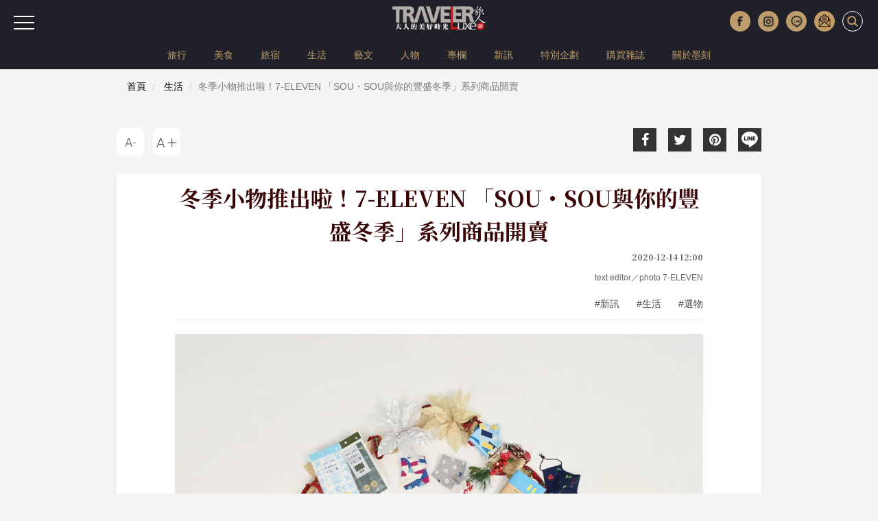

--- FILE ---
content_type: text/html; charset=UTF-8
request_url: https://www.travelerluxe.com/article/desc/200004905
body_size: 11831
content:
<!DOCTYPE html>
<html lang="zh-Hant" class="sticky-footer">
<head>
<meta charset="utf-8">
<meta http-equiv="cleartype" content="on">
<meta name="MobileOptimized" content="320">
<meta name="HandheldFriendly" content="True">
<meta name="apple-mobile-web-app-capable" content="yes">
<meta name="viewport" content="width=device-width, initial-scale=1.0">
<meta name="keywords" content="7-ELEVEN,SOU・SOU,創意生活,台灣,冬季商品">
<meta name="description" content="7-ELEVEN與京都印花設計品牌SOU・SOU合作推出廣受好評的「Good Choices」系列，於歲末持續以風格選物模式跨界開發全新商品，特別企劃「SOU・SOU與你的豐盛冬季」主題為冬日增添質感與品味。">
<meta content='100024774023522' property='fb:admins'>
<meta content='466025464174296' property='fb:app_id'>
<meta property="og:site_name" content="TRAVELER Luxe 大人的美好時光">
<meta property="og:url" content="https://www.travelerluxe.com/article/desc/200004905">
<meta property="og:type" content="website">
<meta property="og:title" content="冬季小物推出啦！7-ELEVEN 「SOU・SOU與你的豐盛冬季」系列商品開賣｜TRAVELER Luxe旅人誌">
<meta property="og:description" content="7-ELEVEN與京都印花設計品牌SOU・SOU合作推出廣受好評的「Good Choices」系列，於歲末持續以風格選物模式跨界開發全新商品，特別企劃「SOU・SOU與你的豐盛冬季」主題為冬日增添質感與品味。">
<meta property="og:image" content="https://www.travelerluxe.com/public/article/2017/atl_20201218152540_183.jpg">
<title>冬季小物推出啦！7-ELEVEN 「SOU・SOU與你的豐盛冬季」系列商品開賣｜TRAVELER Luxe旅人誌</title>
<link rel="canonical" href="https://www.travelerluxe.com/article/desc/200004905">

<link rel="shortcut icon" href="https://www.travelerluxe.com/assets/images/favicon.ico" type="image/vnd.microsoft.icon">
<link rel="apple-touch-icon" sizes="57x57" href="https://www.travelerluxe.com/assets/images/apple-icon-57x57.png">
<link rel="apple-touch-icon" sizes="60x60" href="https://www.travelerluxe.com/assets/images/apple-icon-60x60.png">
<link rel="apple-touch-icon" sizes="72x72" href="https://www.travelerluxe.com/assets/images/apple-icon-72x72.png">
<link rel="apple-touch-icon" sizes="76x76" href="https://www.travelerluxe.com/assets/images/apple-icon-76x76.png">
<link rel="apple-touch-icon" sizes="114x114" href="https://www.travelerluxe.com/assets/images/apple-icon-114x114.png">
<link rel="stylesheet" href="https://www.travelerluxe.com/assets/vendors/bootstrap/css/bootstrap.min.css">
<link rel="stylesheet" href="https://www.travelerluxe.com/assets/vendors/font-awesome/css/font-awesome.min.css">
<!-- <link rel="stylesheet" href="https://www.travelerluxe.com/assets/vendors/slick-1.6.0/slick/slick.css">
<link rel="stylesheet" href="https://www.travelerluxe.com/assets/vendors/slick-1.6.0/slick/slick-theme.css"> -->
<link rel="stylesheet" href="https://www.travelerluxe.com/assets/stylesheets/all.css">
<style>
.breadcrumb {
	font-size: 14px;
}
</style>
<meta property="fb:pages" content="116552921696389">
<link rel="stylesheet" href="https://www.travelerluxe.com/assets/stylesheets/detail.css">
<link rel="stylesheet" href="https://www.travelerluxe.com/assets/stylesheets/override.css">
<style>
.third-party iframe {
    width: calc(100% - 2px);
    display: block;
}

#main-container {
    margin-top: 0;
}

h3 {
    font-size:19px;
}
/* 桌機（預設） */
h2[id] {
    scroll-margin-top: 120px;
}

/* 手機 */
@media (max-width: 768px) {
    h2[id] {
        scroll-margin-top: 80px;
    }
}

/* google ad manage start */
.ad-container {
  display: flex;      /* 開啟彈性佈局 */
  align-items: center; /* 讓兩個 div 垂直居中對齊 */
}

.ad-box {
  flex: 1;            /* (選配) 讓兩個 div 平分剩餘空間 */
}
/* google ad manager end */
</style>
<script type="application/javascript" src="//anymind360.com/js/17570/ats.js"></script>
<!-- Google tag (gtag.js) Start -->
<script async src="https://www.googletagmanager.com/gtag/js?id=G-PPYPQNZWYB"></script>
<script>
  window.dataLayer = window.dataLayer || [];
  function gtag(){dataLayer.push(arguments);}
  gtag('js', new Date());

  gtag('config', 'G-PPYPQNZWYB');
</script>
<!-- Google tag (gtag.js) End -->
<!-- Google Tag Manager -->
<script>(function(w,d,s,l,i){w[l]=w[l]||[];w[l].push({'gtm.start':
new Date().getTime(),event:'gtm.js'});var f=d.getElementsByTagName(s)[0],
j=d.createElement(s),dl=l!='dataLayer'?'&l='+l:'';j.async=true;j.src=
'https://www.googletagmanager.com/gtm.js?id='+i+dl;f.parentNode.insertBefore(j,f);
})(window,document,'script','dataLayer','GTM-NFDKTC5');</script>
<!-- End Google Tag Manager -->
<!-- Google Tag Manager (noscript) -->
<noscript><iframe src="https://www.googletagmanager.com/ns.html?id=GTM-NFDKTC5"
height="0" width="0" style="display:none;visibility:hidden"></iframe></noscript>
<!-- End Google Tag Manager (noscript) -->
<!-- Facebook Pixel Code -->
<script>
!function(f,b,e,v,n,t,s)
{if(f.fbq)return;n=f.fbq=function(){n.callMethod?
n.callMethod.apply(n,arguments):n.queue.push(arguments)};
if(!f._fbq)f._fbq=n;n.push=n;n.loaded=!0;n.version='2.0';
n.queue=[];t=b.createElement(e);t.async=!0;
t.src=v;s=b.getElementsByTagName(e)[0];
s.parentNode.insertBefore(t,s)}(window,document,'script',
'https://connect.facebook.net/en_US/fbevents.js');
fbq('init', '258641478169135'); 
fbq('track', 'PageView');
</script>
<noscript>
<img height="1" width="1"
src="https://www.facebook.com/tr?id=258641478169135&ev=PageView&noscript=1">
</noscript>
<!-- End Facebook Pixel Code -->
<script data-ad-client="ca-pub-1310956994323176" async src="https://pagead2.googlesyndication.com/pagead/js/adsbygoogle.js"></script>
<script type="text/javascript">
window.AviviD = window.AviviD || {settings:{},status:{}}; AviviD.web_id = "travelerluxe"; AviviD.category_id = "20210507000001"; AviviD.tracking_platform = 'likr'; (function(w,d,s,l,i){w[l]=w[l]||[];w[l].push({'gtm.start': new Date().getTime(),event:'gtm.js'});var f=d.getElementsByTagName(s)[0], j=d.createElement(s),dl=l!='dataLayer'?'&l='+l:'';j.async=true;j.src= 'https://www.googletagmanager.com/gtm.js?id='+i+dl+'&timestamp='+new Date().getTime();f.parentNode.insertBefore(j,f); })(window,document,'script','dataLayer','GTM-W9F4QDN'); (function(w,d,s,l,i){w[l]=w[l]||[];w[l].push({'gtm.start': new Date().getTime(),event:'gtm.js'});var f=d.getElementsByTagName(s)[0], j=d.createElement(s),dl=l!='dataLayer'?'&l='+l:'';j.async=true;j.src= 'https://www.googletagmanager.com/gtm.js?id='+i+dl+'&timestamp='+new Date().getTime();f.parentNode.insertBefore(j,f); })(window,document,'script','dataLayer','GTM-MKB8VFG');
</script>
<!-- google ad manager start -->
<style>
.ad-mobile, .ad-desktop {text-align: center; margin-top:1em;}
/* 預設隱藏手機版，電腦版顯示 */
.ad-desktop { display: block;}
.ad-mobile { display: none;}

/* 當螢幕小於 768px 時切換 */
@media (max-width: 767px) {
  .ad-desktop { display: none;}
  .ad-mobile { display: block;}
}
</style>
<script async src="https://securepubads.g.doubleclick.net/tag/js/gpt.js" crossorigin="anonymous"></script>
<script>
    window.googletag = window.googletag || {cmd: []};
  googletag.cmd.push(function() {
    //電腦_首頁＿看更多文章按鈕下方_970x250
    googletag.defineSlot('/23283710168/travelerluxe.com_pc_home_mid', [970, 250], 'div-gpt-ad-1767689225788-0').addService(googletag.pubads());
    //手機_首頁＿看更多文章按鈕下方_300x250
    googletag.defineSlot('/23283710168/travelerluxe.com_mb_home_mid', [300, 250], 'div-gpt-ad-1767688667386-0').addService(googletag.pubads());
    //電腦_頻道頁和文章頁_上方橫幅廣告_970x250
    googletag.defineSlot('/23283710168/travelerluxe.com_pc_article_top', [970, 250], 'div-gpt-ad-1767689287603-0').addService(googletag.pubads());
    //手機_頻道頁和文章頁_上方橫幅廣告_300x250
    googletag.defineSlot('/23283710168/travelerluxe.com_mb_article_top', [300, 250], 'div-gpt-ad-1767689105806-0').addService(googletag.pubads());
    //電腦_頻道頁和文章頁_下方橫幅廣告_970x250
    googletag.defineSlot('/23283710168/travelerluxe.com_pc_article_bottom', [970, 250], 'div-gpt-ad-1767689353537-0').addService(googletag.pubads());
    googletag.defineSlot('/23283710168/travelerluxe.com_pc_article_bottom', [970, 250], 'div-gpt-ad-1767689353537-1').addService(googletag.pubads());
    //手機_頻道頁和文章頁_下方橫幅廣告_300x250
    googletag.defineSlot('/23283710168/travelerluxe.com_mb_article_bottom', [300, 250], 'div-gpt-ad-1767689163358-0').addService(googletag.pubads());
    googletag.defineSlot('/23283710168/travelerluxe.com_mb_article_bottom', [300, 250], 'div-gpt-ad-1767689163358-1').addService(googletag.pubads());
    //電腦_文章頁_內文嵌入廣告_第二段圖文下左
    googletag.defineSlot('/23283710168/travelerluxe.com_pc_inread1_left', [300, 250], 'div-gpt-ad-1767687988193-0').addService(googletag.pubads());
    //電腦_文章頁_內文嵌入廣告_第二段圖文下右
    googletag.defineSlot('/23283710168/travelerluxe.com_pc_inread1_right', [300, 250], 'div-gpt-ad-1767688527077-0').addService(googletag.pubads());
    //手機_文章頁_內文嵌入廣告_第二段圖文下
    googletag.defineSlot('/23283710168/travelerluxe.com_mb_inread1', [300, 250], 'div-gpt-ad-1767687479672-0').addService(googletag.pubads());   
    
    // 沒有廣告時，自動收合 div 
    googletag.pubads().collapseEmptyDivs();
    
    googletag.pubads().enableSingleRequest();
    googletag.enableServices();
  });
</script>
<!-- google ad manager end -->
<!-- AdSense start -->
<script async src="https://pagead2.googlesyndication.com/pagead/js/adsbygoogle.js?client=ca-pub-2159663875021262"
     crossorigin="anonymous"></script>
<!-- AdSense end -->

<!-- instag tracking tool Start -->
<script>
window.dataLayer = window.dataLayer || [];
window.dataLayer.push({
 'content_id':'200004905',
 'content_category':'生活',
 'content_author': 'text editor／photo 7-ELEVEN',
 'content_tags':'新訊,生活,選物'
});
</script>
<!-- instag tracking tool End -->
</head>
<body class="page-detail">

<div id="fb-root"></div>
<script async defer crossorigin="anonymous" src="https://connect.facebook.net/zh_TW/sdk.js#xfbml=1&version=v3.3&appId=466025464174296&autoLogAppEvents=1"></script>

<button class="btn-hambuger" type="button" aria-label="選單"><span></span><span></span><span></span></button>
<header id="hd" class="fixed">

    <div class="logo-wrap">
        <a class="brand-name" href="https://www.travelerluxe.com/"><img alt="traveler luxe 奢遊 祕旅"
            src="https://www.travelerluxe.com/assets/images/logo.png"></a>
    </div>
    <div class="hd-button-rights clearfix">
        <button class="social-button" type="button" aria-label="更多社群媒體"><img src="https://www.travelerluxe.com/assets/images/arrow.png" alt=""/></button>
        <ul class="social-links hidden-xs hidden-sm">
            <li><a class="h_fb" href="https://www.facebook.com/travelerluxe/" target="_blank"
                title="按讚加入TRAVELER Luxe粉絲團"></a></li>
            <li><a class="h_ig" href="https://www.instagram.com/travelerluxe/" target="_blank"
                title="追蹤TRAVELER Luxe Instagram"></a></li>
            <li><a class="h_line" href="https://line.me/R/ti/p/%40rtp3207i" target="_blank"
                title="加入TRAVELER Luxe Line好友"></a></li>
            <li><a class="h_email" href="https://www.travelerluxe.com/edm" title="訂閱電子報"></a></li>
        </ul>
        <form class="inline" id="search-form" method="post" onsubmit="return checkSearch(this);">
        <label>
            <input type="search" name="keyword" placeholder='輸入關鍵字以空白鍵區隔'
                            >
            <button type="submit" aria-label="打開搜尋"><i class="icon icon-search"></i></button>
        </label>
        </form>

        <button class="btn-close" type="reset" aria-label="關閉搜尋"><i class="icon icon-close"></i></button>
    </div>
        <div class="hidden-xs" id="site-menu">
        <div class="container">
            <ul class="list-unstyled clearfix">
                                <li><a href="https://www.travelerluxe.com/tag/%E6%97%85%E8%A1%8C">旅行</a></li>
                                <li><a href="https://www.travelerluxe.com/tag/%E7%BE%8E%E9%A3%9F">美食</a></li>
                                <li><a href="https://www.travelerluxe.com/tag/%E6%97%85%E5%AE%BF">旅宿</a></li>
                                <li><a href="https://www.travelerluxe.com/tag/%E7%94%9F%E6%B4%BB">生活</a></li>
                                <li><a href="https://www.travelerluxe.com/tag/%E8%97%9D%E6%96%87">藝文</a></li>
                                <li><a href="https://www.travelerluxe.com/tag/%E4%BA%BA%E7%89%A9">人物</a></li>
                                <li><a href="https://www.travelerluxe.com/tag/%E5%B0%88%E6%AC%84">專欄</a></li>
                                <li><a href="https://www.travelerluxe.com/tag/%E6%96%B0%E8%A8%8A">新訊</a></li>
                                <!--li class="active"-->
                                                    <li><a href="https://www.travelerluxe.com/exhibition/thing/ex70000001" target="_self">特別企劃</a></li>
                                <li><a href="https://www.travelerluxe.com/mag" target="_blank">購買雜誌</a></li>
                                <li><a href="https://www.mook.com.tw/" target="_blank">關於墨刻</a></li>
                                                </ul>
        </div>
    </div>
    </header>

<div id="slide-menu">
    <!-- <a class="menu-logo" href=""></a> -->
    <div class="slide-menu-lists">

                <div class="single-menu-under-767">
            <ul>
                                <li><a href="https://www.travelerluxe.com/tag/%E6%97%85%E8%A1%8C">旅行</a></li>
                                <li><a href="https://www.travelerluxe.com/tag/%E7%BE%8E%E9%A3%9F">美食</a></li>
                                <li><a href="https://www.travelerluxe.com/tag/%E6%97%85%E5%AE%BF">旅宿</a></li>
                                <li><a href="https://www.travelerluxe.com/tag/%E7%94%9F%E6%B4%BB">生活</a></li>
                                <li><a href="https://www.travelerluxe.com/tag/%E8%97%9D%E6%96%87">藝文</a></li>
                                <li><a href="https://www.travelerluxe.com/tag/%E4%BA%BA%E7%89%A9">人物</a></li>
                                <li><a href="https://www.travelerluxe.com/tag/%E5%B0%88%E6%AC%84">專欄</a></li>
                                <li><a href="https://www.travelerluxe.com/tag/%E6%96%B0%E8%A8%8A">新訊</a></li>
                                <!--li class="with-line"><a href="#">STAY</a></li-->
                                                    <li><a href="https://www.travelerluxe.com/exhibition/thing/ex70000001" target="_self">特別企劃</a></li>
                                <li><a href="https://www.travelerluxe.com/mag" target="_blank">購買雜誌</a></li>
                                <li><a href="https://www.mook.com.tw/" target="_blank">關於墨刻</a></li>
                                                </ul>
        </div>
                <div class="l-m-item-wrap">
                    </div>
        <div class="l-m-item-wrap">
                    </div>
        <div class="l-m-item-wrap">
            <div class="m-title">關於我們</div>
            <ul class="left-sub-menu list-unstyled">
                <li><a href="https://www.travelerluxe.com/inner/aboutus" title="About Us">About Us</a></li>
                <li><a href="https://www.facebook.com/travelerluxe" target="_blank"
                    title="Facebook">Facebook</a></li>
                <li><a href="https://www.instagram.com/travelerluxe" target="_blank"
                    title="Instagram">Instagram</a></li>
                <li><a href="https://line.me/R/ti/p/%40rtp3207i" target="_blank"
                    title="Line">Line</a></li>
                <li><a href="https://www.youtube.com/@mook9081" target="_blank"
                    title="Youube">Youtube</a></li>
                <li><a href="https://www.travelerluxe.com/inner/policy" title="使用條款">使用條款</a></li>
            </ul>
        </div>
    </div>
</div>

<script>
function checkSearch(obj) {
	var keyword = obj.keyword.value;
//alert(keyword);
	if (keyword == "") {
		return false;
	} else {
    location.href = 'https://www.travelerluxe.com/search/?q=' + encodeURIComponent(keyword);
		return false;
	}
}
</script><div class="container-fluid page-row page-row-expanded">
    <div class="container header-height-container"></div>
    <div id="main-container">
                <div class="deteail-trap" data-url="https://www.travelerluxe.com/article/desc/200004905" 
            data-title="冬季小物推出啦！7-ELEVEN 「SOU・SOU與你的豐盛冬季」系列商品開賣｜TRAVELER Luxe" id="detail-wrap1">
                
            <!-- /23283710168/travelerluxe.com_pc_article_top -->
            <div id='div-gpt-ad-1767689287603-0' style='min-width: 970px; min-height: 250px;' class="ad-desktop">
              <script>
                googletag.cmd.push(function() {
                  //電腦觀看(寬度大於 768px時)，才真的去要廣告
                  if (window.matchMedia("(min-width: 768px)").matches) {
                    googletag.display('div-gpt-ad-1767689287603-0');
                  }
                });
              </script>
            </div>
            <!-- /23283710168/travelerluxe.com_mb_article_top -->
            <div id='div-gpt-ad-1767689105806-0' style='min-width: 300px; min-height: 250px;' class="ad-mobile">
              <script>
                googletag.cmd.push(function() {
                  //電腦觀看(寬度小於 767px時)，才真的去要廣告
                  if (window.matchMedia("(max-width: 767px)").matches) {
                    googletag.display('div-gpt-ad-1767689105806-0'); 
                  }
                });
              </script>
            </div>
        
            <div class="breadcrumb-wrap">
                <div class="container">
                  <div class="row">
                    <div class="col-sm-12">
                      <nav aria-label="breadcrumb">
                        <ol class="breadcrumb">
                          <li class="breadcrumb-item"><a href="https://www.travelerluxe.com/">首頁</a></li>
                                                    <li class="breadcrumb-item">
                            <a href="https://www.travelerluxe.com/tag/%E7%94%9F%E6%B4%BB">生活</a>
                          </li>
                                                    <li class="breadcrumb-item active" aria-current="page">冬季小物推出啦！7-ELEVEN 「SOU・SOU與你的豐盛冬季」系列商品開賣</li>
                        </ol>
                      </nav>
                    </div>
                  </div>
                </div>
            </div>
            
            <div class="container">
                                <div class="row">
                    <div class="col-sm-6 col-sm-push-6">
                        <div class="social-link">
    <ul>
        <li><a href="javascript:void(0)" title="Facebook share"
            onclick="window.open('http://www.facebook.com/share.php?u=' + encodeURIComponent(location.href));"
            ><i class="icon fa fa-facebook"></i></a></li>
        <li><a href="javascript:void(0)" title="Twitter share"
            onclick="window.open('http://twitter.com/share?url=' + encodeURIComponent(location.href) +
            '&text=冬季小物推出啦！7-ELEVEN 「SOU・SOU與你的豐盛冬季」系列商品開賣');"
            ><i class="icon fa fa-twitter"></i></a></li>
        <li><a href="https://www.pinterest.com/pin/create/button/" title="Pinterest share"
            social-type="pinterest" data-pin-custom="true"><i class="icon fa fa-pinterest"></i></a></li>
        <li class="js-detect-can-line">
          <a href="javascript:window.open('https://lineit.line.me/share/ui?url=' + encodeURIComponent('https://www.travelerluxe.com/article/desc/200004905'), '_blank');" 
            title="Line share"><i class="icon-line"></i>
          </a>
        </li>
    </ul>
</div>                    </div>
                    <div class="col-sm-6 col-sm-pull-6">
                        <div class="font-size-link">
                            <ul>
                                <li><button class="btn-font-less" data-font-size="LESS" title="A-">
                                    <div class="icon-font-less"></div>
                                </button></li>
                                <li><button class="btn-font-more" data-font-size="MORE" title="A+">
                                    <div class="icon-font-more"></div>
                                </button></li>
                            </ul>
                        </div>
                    </div>
                </div>
                <div class="travel-article clearfix">
                    <div class="travel-header travel-body-width-for-pc">
                        <h1 class="travel-header-title">冬季小物推出啦！7-ELEVEN 「SOU・SOU與你的豐盛冬季」系列商品開賣</h1>
                        <div class="row">
                            <div class="col-md-12 text-right">
                                <div class="travel-header-date">2020-12-14 12:00</div>
                                                                                                <div class="travel-header-author">text editor／photo 7-ELEVEN</div>
                                                                                                <div class="tags-container">
                                                                        <a class="tag" href="https://www.travelerluxe.com/tag/%E6%96%B0%E8%A8%8A"
                                        title="新訊">#新訊</a>
                                                                        <a class="tag" href="https://www.travelerluxe.com/tag/%E7%94%9F%E6%B4%BB"
                                        title="生活">#生活</a>
                                                                        <a class="tag" href="https://www.travelerluxe.com/tag/%E9%81%B8%E7%89%A9"
                                        title="選物">#選物</a>
                                                                    </div>
                                                            </div>

                        </div>
                    </div>

                    <div class="travel-body">
                                                <div class="travel-body-width-for-pc">
                        <!-- real content from editor-->
                                                                                    <div class="t-block">
                                                                                            <figure class="pic media-type-1">
                                                                <img src="https://tluxe-aws.hmgcdn.com/public/article/2017/atl_20201218152540_183.jpg" 
                                        alt="7-ELEVEN／冬季新款／生活用品／台灣"  loading="lazy"/>
                                                                        <figcaption>圖片版權 / Ⓒ7-ELEVEN</figcaption>
                                                                    </figure>
                                                                                                                                <div class="desc"><p>7-ELEVEN 與京都印花設計品牌SOU・SOU 合作推出廣受好評的「Good Choices」系列，以風格選物模式特別企劃「SOU・SOU 與你的豐盛冬季」主題為冬日增添質感與品味，即日起7-ELEVEN全系列商品於7-ELEVEN 門市開賣，12/14起將陸續配達各門市，期望能吸引喜愛質感設計風格的客群，再度颳起SOU・SOU 風潮！</p></div>
                                                                                                
                                                            </div>

                                                        
                                                                                    <div class="t-block">
                                                                                            <figure class="pic media-type-1">
                                                                <img src="https://tluxe-aws.hmgcdn.com/public/article/2017/atl_20201218152636_292.jpg" 
                                        alt="7-ELEVEN／冬季新款／生活用品／台灣"  loading="lazy"/>
                                                                        <figcaption>圖片版權 / Ⓒ7-ELEVEN</figcaption>
                                                                    </figure>
                                                                                                                                <div class="desc"><p>首波3款濃厚系飲品純萃喝濃厚系醇乳奶茶、福樂鮮攪義式咖啡、福樂鮮攪絲滑可可換上全新設計的SOU・SOU 印花，上架後吸引網友在IG 曬照分享，第二波則主打保暖商品結合SOU・SOU 冬季氛圍紋樣，包含連帽輕暖休閒外套、圍脖、保暖毯、中筒襪、毛巾、口罩、托特包等兼具時髦及功能性之商品。此次聯名系列深獲日本SOU．SOU 本社喜愛，特地提出引進日本SOU．SOU 官網同步上架銷售之邀請，讓日本顧客也能感受7-ELEVEN 協力開發的SOU．SOU 商品魅力。</p></div>
                                                                                                
                                                                    <div class="ad-container">
                                        <!-- /23283710168/travelerluxe.com_pc_inread1_left -->
                                        <div id='div-gpt-ad-1767687988193-0' style='min-width: 300px; min-height: 250px;' class="ad-desktop ad-box">
                                          <script>
                                            googletag.cmd.push(function() {
                                              //電腦觀看(寬度大於 768px時)，才真的去要廣告
                                              if (window.matchMedia("(min-width: 768px)").matches) {
                                                googletag.display('div-gpt-ad-1767687988193-0');
                                              }                                            
                                            });
                                          </script>
                                        </div>
                                        <!-- /23283710168/travelerluxe.com_pc_inread1_right -->
                                        <div id='div-gpt-ad-1767688527077-0' style='min-width: 300px; min-height: 250px;' class="ad-desktop ad-box">
                                          <script>
                                            googletag.cmd.push(function() {
                                              //電腦觀看(寬度大於 768px時)，才真的去要廣告
                                              if (window.matchMedia("(min-width: 768px)").matches) {
                                                googletag.display('div-gpt-ad-1767688527077-0');
                                              }
                                            });
                                          </script>
                                        </div> 
                                    </div>
                                    <!-- /23283710168/travelerluxe.com_mb_inread1 -->
                                    <div id='div-gpt-ad-1767687479672-0' style='min-width: 300px; min-height: 250px;' class="ad-mobile">
                                      <script>
                                        googletag.cmd.push(function() {
                                          //電腦觀看(寬度小於 767px時)，才真的去要廣告
                                          if (window.matchMedia("(max-width: 767px)").matches) {
                                            googletag.display('div-gpt-ad-1767687479672-0');
                                          }
                                        });
                                      </script>
                                    </div>                                    
                                                            </div>

                                                        
                                                                                    <div class="t-block">
                                                                                            <figure class="pic media-type-0">
                                                                <img src="https://tluxe-aws.hmgcdn.com/public/article/2017/atl_20201218152659_974.jpg" 
                                        alt="7-ELEVEN／冬季新款／生活用品／台灣"  loading="lazy"/>
                                                                        <figcaption>圖片版權 / Ⓒ7-ELEVEN</figcaption>
                                                                    </figure>
                                                                                                                                <div class="desc"><p>還有連帽輕暖休閒外套、圍脖、隨身毯、中筒襪等溫暖配件。</p></div>
                                                                                                
                                                            </div>

                                                        
                                                                                    <div class="t-block">
                                                                                            <figure class="pic media-type-1">
                                                                <img src="https://tluxe-aws.hmgcdn.com/public/article/2017/atl_20201218152744_127.jpg" 
                                        alt="7-ELEVEN／冬季新款／生活用品／台灣"  loading="lazy"/>
                                                                        <figcaption>圖片版權 / Ⓒ7-ELEVEN</figcaption>
                                                                    </figure>
                                                                                                                                <div class="desc"><p>而防疫期間7-ELEVEN 也推出9款口罩，讓消費者可依照心情搭配，包含適合機車族的SOU．SOU 防護立體口罩，3D 立體剪裁相當透氣，可搭配醫療口罩使用及夏季熱賣的SOU．SOU 平面口罩，由口罩國家隊監製，推出冬季全新紋樣。</p></div>
                                                                                                
                                                            </div>

                                                        
                                                                                    <div class="t-block">
                                                                                            <figure class="pic media-type-1">
                                                                <img src="https://tluxe-aws.hmgcdn.com/public/article/2017/atl_20201218152809_143.jpg" 
                                        alt="7-ELEVEN／冬季新款／生活用品／台灣"  loading="lazy"/>
                                                                        <figcaption>圖片版權 / Ⓒ7-ELEVEN</figcaption>
                                                                    </figure>
                                                                                                                                <div class="desc"><p>而緹花中筒襪共有2款2色紋樣，可為日常穿搭提高注目度，另一款SOU．SOU 兩用托特包紋樣是品牌官方以外未販售過的設計，具有肩背手提多種背法，容量大且使用耐重帆布材質，可收納A4 文件與筆電，上班出遊都百搭！ 耶誔將近，凡於7-ELEVEN 門市購買SOU・SOU x Good Choices 全系列聯名商品，可獲得耶誔卡片一張，數量有限，送完為止。</p></div>
                                                                                                
                                                            </div>

                                                        
                                                                                </div>
                        
                                                <div class="travel-shop-container mobile-padding-20 travel-body-width-for-pc">
                            <p><strong>7-ELEVEN</strong><br /><span style="color: #800000;"><strong>web </strong><a href="https://www.7-11.com.tw" target="_blank" rel="noopener noreferrer">www.7-11.com.tw</a></span></p>                        </div>
                                            </div>

                    <div class="travel-footer">
                        <div class="social-link">
    <ul>
        <li><a href="javascript:void(0)" title="Facebook share"
            onclick="window.open('http://www.facebook.com/share.php?u=' + encodeURIComponent(location.href));"
            ><i class="icon fa fa-facebook"></i></a></li>
        <li><a href="javascript:void(0)" title="Twitter share"
            onclick="window.open('http://twitter.com/share?url=' + encodeURIComponent(location.href) +
            '&text=冬季小物推出啦！7-ELEVEN 「SOU・SOU與你的豐盛冬季」系列商品開賣');"
            ><i class="icon fa fa-twitter"></i></a></li>
        <li><a href="https://www.pinterest.com/pin/create/button/" title="Pinterest share"
            social-type="pinterest" data-pin-custom="true"><i class="icon fa fa-pinterest"></i></a></li>
        <li class="js-detect-can-line">
          <a href="javascript:window.open('https://lineit.line.me/share/ui?url=' + encodeURIComponent('https://www.travelerluxe.com/article/desc/200004905'), '_blank');" 
            title="Line share"><i class="icon-line"></i>
          </a>
        </li>
    </ul>
</div>                    </div>
                </div>
                
                <!-- /23283710168/travelerluxe.com_pc_article_bottom -->
                <div id='div-gpt-ad-1767689353537-0' style='min-width: 970px; min-height: 250px;' class="ad-desktop">
                  <script>
                    googletag.cmd.push(function() {
                      //電腦觀看(寬度大於 768px時)，才真的去要廣告
                      if (window.matchMedia("(min-width: 768px)").matches) {
                        googletag.display('div-gpt-ad-1767689353537-0'); 
                      }
                    });
                  </script>
                </div>
                <!-- /23283710168/travelerluxe.com_mb_article_bottom -->
                <div id='div-gpt-ad-1767689163358-0' style='min-width: 300px; min-height: 250px;' class="ad-mobile">
                  <script>
                    googletag.cmd.push(function() {
                      //電腦觀看(寬度小於 767px時)，才真的去要廣告
                      if (window.matchMedia("(max-width: 767px)").matches) {
                        googletag.display('div-gpt-ad-1767689163358-0');
                      }
                    });
                  </script>
                </div>
                
                <div class="text-center mobile-padding-20">
                                        <div class="tags-container tags-container-more-height">
                                                <a class="tag" href="https://www.travelerluxe.com/tag/%E6%96%B0%E8%A8%8A"
                            title="新訊">#新訊</a>
                                                <a class="tag" href="https://www.travelerluxe.com/tag/%E7%94%9F%E6%B4%BB"
                            title="生活">#生活</a>
                                                <a class="tag" href="https://www.travelerluxe.com/tag/%E9%81%B8%E7%89%A9"
                            title="選物">#選物</a>
                                            </div>
                                    </div>
            </div>
            
            <div class="subscribe-block">
              <form class="subscribe-form black" action="" method="post">
                <label for="newsletter-input">填寫電子郵件訂閱 <img src="https://www.travelerluxe.com/assets/images/logo.png" alt=""/>電子報，每週四發送最新國內外旅遊資訊，以及不定期特殊活動獻給最有品味的旅人。</label>
                <input class="form-control" id="newsletter-input" type="email" name="edmEmail" required="required" autocomplete="off"/>
                <button class="subscribe-btn" type="submit" onclick="return edmHandle(1);">訂閱</button>
              </form>
            </div>
            
                        <div class="extend-readings">
                <div class="container">
                    <div class="text-center">
                        <h2 class="extend-readings-title text-center">延伸閱讀</h2>
                    </div>
                    <div class="row" id="extend-slick">
                        <div class="slick-responsive mobile-padding-20 d-flex flex-wrap">
                                                        <div class="extend-item col-lg-3 col-md-3 col-sm-3 col-xs-12">
                                <div class="extend-readings-item">
                                    <a class="clearfix" title="居家上班的穿搭單品，防疫也要兼顧時尚"
                                    href="https://www.travelerluxe.com/article/desc/210005746"></a>

                                    <div class="cover bg-lazyload" data-bgimage="https://tluxe-aws.hmgcdn.com/public/article/2017/atl_20210604165520_180.jpg">
                                        <div class="mask-icon"></div>
                                    </div>
                                    <div class="panel">
                                        <h3 class="extend-readings-subtitle">居家上班的穿搭單品，防疫也要兼顧時尚</h3>
                                        <div class="updated-at"><i class="icon"></i>
                                            <div class="text">2021-06-12 09:00:00</div>
                                        </div>
                                    </div>
                                </div>
                            </div>
                                                        <div class="extend-item col-lg-3 col-md-3 col-sm-3 col-xs-12">
                                <div class="extend-readings-item">
                                    <a class="clearfix" title="感受躍動的色彩！Zenith「DEFY21 Ultrablue 腕錶」探索光頻變化與高振頻機芯之完美融合"
                                    href="https://www.travelerluxe.com/article/desc/210005395"></a>

                                    <div class="cover bg-lazyload" data-bgimage="https://tluxe-aws.hmgcdn.com/public/article/2017/atl_20210326170336_567.jpg">
                                        <div class="mask-icon"></div>
                                    </div>
                                    <div class="panel">
                                        <h3 class="extend-readings-subtitle">感受躍動的色彩！Zenith「DEFY21 Ultrablue 腕錶」探索光頻變化與高振頻機芯之完美融合</h3>
                                        <div class="updated-at"><i class="icon"></i>
                                            <div class="text">2021-04-04 14:00:00</div>
                                        </div>
                                    </div>
                                </div>
                            </div>
                                                        <div class="extend-item col-lg-3 col-md-3 col-sm-3 col-xs-12">
                                <div class="extend-readings-item">
                                    <a class="clearfix" title="最新FENDI PACKAGING 包款，以品牌包裝袋打造時尚俏皮的摩登風情"
                                    href="https://www.travelerluxe.com/article/desc/200004710"></a>

                                    <div class="cover bg-lazyload" data-bgimage="https://tluxe-aws.hmgcdn.com/public/article/2017/atl_20201113113523_157.jpg">
                                        <div class="mask-icon"></div>
                                    </div>
                                    <div class="panel">
                                        <h3 class="extend-readings-subtitle">最新FENDI PACKAGING 包款，以品牌包裝袋打造時尚俏皮的摩登風情</h3>
                                        <div class="updated-at"><i class="icon"></i>
                                            <div class="text">2020-11-14 14:00:00</div>
                                        </div>
                                    </div>
                                </div>
                            </div>
                                                        <div class="extend-item col-lg-3 col-md-3 col-sm-3 col-xs-12">
                                <div class="extend-readings-item">
                                    <a class="clearfix" title="「埃及狂熱」來襲！萬寶龍全新限量「古文明」系列，等「法老迷」們來蒐集！"
                                    href="https://www.travelerluxe.com/article/desc/200004584"></a>

                                    <div class="cover bg-lazyload" data-bgimage="https://tluxe-aws.hmgcdn.com/public/article/2017/atl_20201015173829_585.jpg">
                                        <div class="mask-icon"></div>
                                    </div>
                                    <div class="panel">
                                        <h3 class="extend-readings-subtitle">「埃及狂熱」來襲！萬寶龍全新限量「古文明」系列，等「法老迷」們來蒐集！</h3>
                                        <div class="updated-at"><i class="icon"></i>
                                            <div class="text">2020-10-19 09:00:00</div>
                                        </div>
                                    </div>
                                </div>
                            </div>
                                                    </div>
                    </div>
                </div>
            </div>
                        
            <div class="container">
                <div class="row">
                    <div class="col-sm-12">
                        <!--div class="fb-like" data-layout="box_count" data-action="like" data-size="small"
                        data-href="https://www.travelerluxe.com/article/desc/200004905"
                        data-show-faces="false" data-share="false"></div-->
                        <div class="fb-comments" data-width="100%" data-numposts="100" data-order-by="reverse_time"
                        data-href="https://www.travelerluxe.com/article/desc/200004905"></div>
                    </div>
                </div>
            </div>

            <div class="container">
                            </div>
        </div>
        
        <!-- 第二篇文章 -->
                <div class="deteail-trap" data-url="https://www.travelerluxe.com/article/desc/200004717" 
            data-title="2020 聖誕節必買清單5+！把歡慶氛圍帶回家 | TRAVELER Luxe" id="detail-wrap2">
            <div class="breadcrumb-wrap">
                <div class="container">
                  <div class="row">
                    <div class="col-sm-12">
                      <nav aria-label="breadcrumb">
                        <ol class="breadcrumb">
                          <li class="breadcrumb-item"><a href="https://www.travelerluxe.com/">首頁</a></li>
                                                    <li class="breadcrumb-item">
                            <a href="https://www.travelerluxe.com/tag/%E7%BE%8E%E9%A3%9F">美食</a>
                          </li>
                                                    <li class="breadcrumb-item active" aria-current="page">2020 聖誕節必買清單5+！把歡慶氛圍帶回家</li>
                        </ol>
                      </nav>
                    </div>
                  </div>
                </div>
            </div>
            
            <div class="container">
                                <div class="row">
                    <div class="col-sm-6 col-sm-push-6">
                        <div class="social-link">
    <ul>
        <li><a href="javascript:void(0)" title="Facebook share"
            onclick="window.open('http://www.facebook.com/share.php?u=' + encodeURIComponent(location.href));"
            ><i class="icon fa fa-facebook"></i></a></li>
        <li><a href="javascript:void(0)" title="Twitter share"
            onclick="window.open('http://twitter.com/share?url=' + encodeURIComponent(location.href) +
            '&text=冬季小物推出啦！7-ELEVEN 「SOU・SOU與你的豐盛冬季」系列商品開賣');"
            ><i class="icon fa fa-twitter"></i></a></li>
        <li><a href="https://www.pinterest.com/pin/create/button/" title="Pinterest share"
            social-type="pinterest" data-pin-custom="true"><i class="icon fa fa-pinterest"></i></a></li>
        <li class="js-detect-can-line">
          <a href="javascript:window.open('https://lineit.line.me/share/ui?url=' + encodeURIComponent('https://www.travelerluxe.com/article/desc/200004905'), '_blank');" 
            title="Line share"><i class="icon-line"></i>
          </a>
        </li>
    </ul>
</div>                    </div>
                    <div class="col-sm-6 col-sm-pull-6">
                        <div class="font-size-link">
                            <ul>
                                <li><button class="btn-font-less" data-font-size="LESS" title="A-">
                                    <div class="icon-font-less"></div>
                                </button></li>
                                <li><button class="btn-font-more" data-font-size="MORE" title="A+">
                                    <div class="icon-font-more"></div>
                                </button></li>
                            </ul>
                        </div>
                    </div>
                </div>
                <div class="travel-article clearfix">
                    <div class="travel-header travel-body-width-for-pc">
                        <h1 class="travel-header-title">2020 聖誕節必買清單5+！把歡慶氛圍帶回家</h1>
                        <div class="row">
                            <div class="col-md-12 text-right">
                                <div class="travel-header-date">2020-11-17 09:00</div>
                                                                                                <div class="travel-header-author">text MOOK／photo 星巴克‧IKEA‧萬寶龍‧10/10 Apothecary‧微熱山丘</div>
                                                                                                <div class="tags-container">
                                                                        <a class="tag" href="https://www.travelerluxe.com/tag/%E6%96%B0%E8%A8%8A"
                                        title="新訊">#新訊</a>
                                                                        <a class="tag" href="https://www.travelerluxe.com/tag/%E7%94%9F%E6%B4%BB"
                                        title="生活">#生活</a>
                                                                        <a class="tag" href="https://www.travelerluxe.com/tag/%E7%BE%8E%E9%A3%9F"
                                        title="美食">#美食</a>
                                                                        <a class="tag" href="https://www.travelerluxe.com/tag/%E9%81%B8%E7%89%A9"
                                        title="選物">#選物</a>
                                                                        <a class="tag" href="https://www.travelerluxe.com/tag/%E9%A3%B2%E9%A3%9F"
                                        title="飲食">#飲食</a>
                                                                    </div>
                                                            </div>

                        </div>
                    </div>

                    <div class="travel-body">
                                                <div class="travel-body-width-for-pc">
                        <!-- real content from editor-->
                                                        <div class="t-block">
                                                                                            <figure class="pic media-type-1">
                                                                <img src="https://tluxe-aws.hmgcdn.com/public/article/2017/atl_20201116135941_179.jpg" 
                                        alt="萬寶龍／鋼筆／精品／台灣"  loading="lazy"/>
                                                                        <figcaption>圖片版權 / Ⓒ萬寶龍</figcaption>
                                                                    </figure>
                                                                                                                                <div class="desc"><p>聖誕節必不可少的就是甜點和禮物了！各大商家爭相推出聖誕節特別企劃，在寒冷的冬天溫暖你的心，趁著聖誕節還沒到來，搶先準備充滿節日氛圍的小物，一起過一個甜蜜的聖誕節吧！</p></div>
                                                                                            </div>

                            
                                                        <div class="t-block">
                                                                                            <figure class="pic media-type-1">
                                                                <img src="https://tluxe-aws.hmgcdn.com/public/article/2017/atl_20201113165957_651.jpg" 
                                        alt="Starbucks® at Home星巴克®節日限定系列／雀巢／星巴克／聖誕節／台灣"  loading="lazy"/>
                                                                        <figcaption>圖片版權 / ⓒ星巴克</figcaption>
                                                                    </figure>
                                                                                                <h2 id="sec41544" class="travel-h3">星巴克</h2>
                                                                                                <div class="desc"><p>為歡慶聖誕節的到來，本次推出了太妃核果拿鐵膠囊組合，內含3種經典風味組合及季節限定版馬克杯，以咖啡妝點季節星享受！每年必喝的限定飲品現在不需等待，在家以簡單步驟就能擁有聖誕佳節的幸福滋味！</p><p><span style="text-decoration: underline; color: #999999;"><a style="color: #999999; text-decoration: underline;" href="../../article/desc/200004697" target="_blank" rel="noopener noreferrer">延伸閱讀：星巴克太妃核果聖誕節到你家！Starbucks&reg; At Home在全聯、家樂福、momo強勢登場</a></span></p></div>
                                                                                            </div>

                            
                                                        <div class="t-block">
                                                                                            <figure class="pic media-type-1">
                                                                <img src="https://tluxe-aws.hmgcdn.com/public/article/2017/atl_20201113170137_146.jpg" 
                                        alt="IKEA／台灣／美食／家具"  loading="lazy"/>
                                                                        <figcaption>圖片版權 / ⓒIKEA</figcaption>
                                                                    </figure>
                                                                                                <h2 id="sec41545" class="travel-h3">IKEA</h2>
                                                                                                <div class="desc"><p>聖誕節不想外出人擠人，又怕煮不出美味餐點？IKEA貼心推出派對外帶餐，內含金黃外皮、鮮嫩飽滿最有節慶氣息的聖誕香蒜烤雞、經典熱銷的瑞典烤肉丸、清脆爽口的鮮蝦酪梨凱薩沙拉、濃郁口感的白醬雞肉筆管麵、飽滿扎實又多汁的蜂蜜火雞香腸、熱銷的宜家薯條及蔬菜馬鈴薯餅、還有布蕾甜點及清爽氣泡飲，從沙拉、副餐、主食到甜品，總共9道節慶味餐點，在家聚餐也能享受道地瑞典聖誕餐。</p><p><span style="text-decoration: underline; color: #999999;"><a style="color: #999999; text-decoration: underline;" href="../../article/desc/200004690" target="_blank" rel="noopener noreferrer">延伸閱讀：迎接雙11購物節！ IKEA限時五天購物優惠總整理、聖誕節首度推出「派對外帶餐」，讓你在家就能享用瑞典餐</a></span></p></div>
                                                                                            </div>

                            
                                                        <div class="t-block">
                                                                                            <figure class="pic media-type-1">
                                                                <img src="https://tluxe-aws.hmgcdn.com/public/article/2017/atl_20201113170255_168.jpg" 
                                        alt="萬寶龍／鋼筆／精品／台灣"  loading="lazy"/>
                                                                        <figcaption>圖片版權 / ⓒ萬寶龍</figcaption>
                                                                    </figure>
                                                                                                <h2 id="sec41546" class="travel-h3">萬寶龍</h2>
                                                                                                <div class="desc"><p>在這個溫馨的聖誕節日裡，精選一份意義非凡的禮品，為即將來臨的寒冬，帶來一份暖意。萬寶龍精選四大送禮主題：#INSPIREWRITING手寫祝福、智慧功能用品、現代商務精品、探索風格飾品，融入節日氣氛，以意義非凡且體貼入微的禮品為靈感來源，並採用創新、優雅和夢寐以求的設計，展現精湛的工藝。</p><p><span style="text-decoration: underline; color: #999999;"><a style="color: #999999; text-decoration: underline;" href="../../article/desc/200004692" target="_blank" rel="noopener noreferrer">延伸閱讀：2020Happy Holiday！萬寶龍獻上暖心祝福，為冬日的溫馨佳節帶來希望</a></span></p></div>
                                                                                            </div>

                            
                                                        <div class="t-block">
                                                                                            <figure class="pic media-type-1">
                                                                <img src="https://tluxe-aws.hmgcdn.com/public/article/2017/atl_20201113170405_352.jpg" 
                                        alt="蠟燭／10/10 APOTHECARY／Diptyque／聖誕系列／台灣"  loading="lazy"/>
                                                                        <figcaption>圖片版權 / ⓒ10/10 Apothecary</figcaption>
                                                                    </figure>
                                                                                                <h2 id="sec41547" class="travel-h3">10/10 APOTHECARY</h2>
                                                                                                <div class="desc"><p>diptyque 為迎接歲末佳節與藝術家Ugo Gattoni攜手合作，以威武雄獅、優雅天鵝、爛漫糜鹿三隻奇幻靈獸打造出限量香氛蠟燭：王者之花、幻羽琥珀、午夜冷杉，以全新香氛饗宴，點綴出繽紛溫馨的佳節氛圍。</p><p><span style="text-decoration: underline; color: #999999;"><a style="color: #999999; text-decoration: underline;" href="../../article/desc/200004672" target="_blank" rel="noopener noreferrer">延伸閱讀：2020「奇幻靈獸 &bull; 冬日童話」聖誕系列蠟燭限量上市！10/10 APOTHECARY ╳ Diptyque</a></span></p></div>
                                                                                            </div>

                            
                                                        <div class="t-block">
                                                                                            <figure class="pic media-type-1">
                                                                <img src="https://tluxe-aws.hmgcdn.com/public/article/2017/atl_20201113170501_648.jpg" 
                                        alt="包裝／柚香蘋果酥／微熱山丘／2020冬季限定禮盒／台灣"  loading="lazy"/>
                                                                        <figcaption>圖片版權 / ⓒ微熱山丘</figcaption>
                                                                    </figure>
                                                                                                <h2 id="sec41548" class="travel-h3">微熱山丘</h2>
                                                                                                <div class="desc"><p>《微熱山丘》將今年當季限量採收的青森縣紅玉蘋果製作成蘋果酥内餡，以糖漬慢煮讓果實的酸甜與果丁的清脆，完美封存於深紅色的蘋果醬，並在經典的奶油酥皮上層，淋上法芙娜柚子調溫可可（Valhorna's INSPIRATION YUZU couverture），再以檸檬糖霜作為雪花點綴，為蘋果酥帶來冬天的風味與樣貌。</p><p><span style="text-decoration: underline;"><span style="color: #999999;"><a style="color: #999999; text-decoration: underline;" href="../../article/desc/200004696" target="_blank" rel="noopener noreferrer">延伸閱讀：《微熱山丘》冬季限定新品「柚香蘋果酥」搶先看！青森紅玉蘋果餡 ╳ 法芙娜柚子調溫可可 ╳ Mix&amp;Match</a></span></span></p></div>
                                                                                            </div>

                            
                                                    </div>
                        
                                                <div class="travel-shop-container mobile-padding-20 travel-body-width-for-pc">
                            <p><strong>星巴克咖啡同好會<br /></strong><span style="color: #800000;"><strong>FB<a href="https://www.facebook.com/starbuckstaiwan/" target="_blank" rel="noopener noreferrer">&nbsp;</a></strong></span><a href="https://www.facebook.com/starbuckstaiwan/" target="_blank" rel="noopener noreferrer">星巴克咖啡同好會</a></p><p><strong>IKEA宜家家居</strong><br /><span style="color: #800000;"><strong>web&nbsp;</strong></span><a title="www.IKEA.com.tw" href="http://www.IKEA.com.tw" target="_blank" rel="noopener noreferrer">www.IKEA.com.tw<br /></a><span style="color: #800000;"><strong>note&nbsp;</strong><span style="color: #000000;">即日起至11月底，訂購餐點可享早鳥優惠價$1,580元(原價2,155元)；12/1至12/28訂購餐點則享有派對優惠價$1,880元。於全台IKEA宜家家居餐廳下訂後5個工作天即可取餐(不包含下單日)，訂購時需全數付款，恕不接受電話或網路預購，數量有限售完為止！</span></span></p><p><span style="color: #800000;"><span style="color: #000000;"><strong>萬寶龍</strong><br /><span style="color: #800000;"><strong>web</strong></span>&nbsp;<a title="www.montblanc.com/tcn-shop/home.html?glCountry=TW" href="http://www.montblanc.com/tcn-shop/home.html?glCountry=TW" target="_blank" rel="noopener noreferrer">www.montblanc.com/tcn-shop/home.html?glCountry=TW</a></span></span></p><p><span style="color: #800000;"><span style="color: #000000;"><strong>10/10 APOTHECARY</strong><br /><span style="color: #800000;"><strong>FB</strong></span>&nbsp;<a title="10/10 APOTHECARY" href="https://www.facebook.com/1010APOTHECARY/" target="_blank" rel="noopener noreferrer">10/10 APOTHECARY</a><br /><span style="color: #800000;"><strong>web</strong></span>&nbsp;<a title="www.1010apothecary.com.tw" href="http://www.1010apothecary.com.tw" target="_blank" rel="noopener noreferrer">www.1010apothecary.com.tw</a><br /><strong>Diptyque<br /><span style="color: #800000;">FB&nbsp;</span></strong><span style="color: #800000;"><span style="color: #000000;"><a title="Diptyque Taiwan" href="https://zh-tw.facebook.com/diptyquetaiwan/" target="_blank" rel="noopener noreferrer">Diptyque Taiwan</a></span></span></span></span></p><p><span style="color: #800000;"><span style="color: #000000;"><span style="color: #800000;"><span style="color: #000000;"><strong>微熱山丘 柚香蘋果酥</strong><br /><span style="color: #800000;"><strong>web&nbsp;</strong></span><a href="https://shop.sunnyhills.com.tw/index" target="_blank" rel="noopener noreferrer">www.shop.sunnyhills.com.tw/index</a></span></span></span></span></p>                        </div>
                                            </div>

                    <div class="travel-footer">
                        <div class="social-link">
    <ul>
        <li><a href="javascript:void(0)" title="Facebook share"
            onclick="window.open('http://www.facebook.com/share.php?u=' + encodeURIComponent(location.href));"
            ><i class="icon fa fa-facebook"></i></a></li>
        <li><a href="javascript:void(0)" title="Twitter share"
            onclick="window.open('http://twitter.com/share?url=' + encodeURIComponent(location.href) +
            '&text=冬季小物推出啦！7-ELEVEN 「SOU・SOU與你的豐盛冬季」系列商品開賣');"
            ><i class="icon fa fa-twitter"></i></a></li>
        <li><a href="https://www.pinterest.com/pin/create/button/" title="Pinterest share"
            social-type="pinterest" data-pin-custom="true"><i class="icon fa fa-pinterest"></i></a></li>
        <li class="js-detect-can-line">
          <a href="javascript:window.open('https://lineit.line.me/share/ui?url=' + encodeURIComponent('https://www.travelerluxe.com/article/desc/200004905'), '_blank');" 
            title="Line share"><i class="icon-line"></i>
          </a>
        </li>
    </ul>
</div>                    </div>
                </div>             
        
                <!-- /23283710168/travelerluxe.com_pc_article_bottom -->
                <div id='div-gpt-ad-1767689353537-1' style='min-width: 970px; min-height: 250px;' class="ad-desktop">
                  <script>
                    googletag.cmd.push(function() {
                      //電腦觀看(寬度大於 768px時)，才真的去要廣告
                      if (window.matchMedia("(min-width: 768px)").matches) {
                        googletag.display('div-gpt-ad-1767689353537-1'); 
                      }
                    });
                  </script>
                </div>
                <!-- /23283710168/travelerluxe.com_mb_article_bottom -->
                <div id='div-gpt-ad-1767689163358-1' style='min-width: 300px; min-height: 250px;' class="ad-mobile">
                  <script>
                    googletag.cmd.push(function() {
                      //電腦觀看(寬度小於 767px時)，才真的去要廣告
                      if (window.matchMedia("(max-width: 767px)").matches) {
                        googletag.display('div-gpt-ad-1767689163358-1');
                      }
                    });
                  </script>
                </div>
                
                <div class="text-center mobile-padding-20">
                                        <div class="tags-container tags-container-more-height">
                                                <a class="tag" href="https://www.travelerluxe.com/tag/%E6%96%B0%E8%A8%8A"
                            title="新訊">#新訊</a>
                                                <a class="tag" href="https://www.travelerluxe.com/tag/%E7%94%9F%E6%B4%BB"
                            title="生活">#生活</a>
                                                <a class="tag" href="https://www.travelerluxe.com/tag/%E7%BE%8E%E9%A3%9F"
                            title="美食">#美食</a>
                                                <a class="tag" href="https://www.travelerluxe.com/tag/%E9%81%B8%E7%89%A9"
                            title="選物">#選物</a>
                                                <a class="tag" href="https://www.travelerluxe.com/tag/%E9%A3%B2%E9%A3%9F"
                            title="飲食">#飲食</a>
                                            </div>
                                    </div>
            </div>
            
            <div class="subscribe-block">
              <form class="subscribe-form black" action="" method="post">
                <label for="newsletter-input">填寫電子郵件訂閱 <img src="https://www.travelerluxe.com/assets/images/logo.png" alt=""/>電子報，每週四發送最新國內外旅遊資訊，以及不定期特殊活動獻給最有品味的旅人。</label>
                <input class="form-control" id="newsletter-input" type="email" name="edmEmail" required="required" autocomplete="off"/>
                <button class="subscribe-btn" type="submit" onclick="return edmHandle(1);">訂閱</button>
              </form>
            </div>
            
                        <div class="extend-readings">
                <div class="container">
                    <div class="text-center">
                        <h2 class="extend-readings-title text-center">延伸閱讀</h2>
                    </div>
                    <div class="row" id="extend-slick">
                        <div class="slick-responsive mobile-padding-20 d-flex flex-wrap">
                                                        <div class="extend-item col-lg-3 col-md-3 col-sm-3 col-xs-12">
                                <div class="extend-readings-item">
                                    <a class="clearfix" title="不用排隊啦！華人冰王「蜷尾家」人氣雪餅強勢回歸！南北首次數位快閃，LINE TAXI、KKday 即點送到家"
                                    href="https://www.travelerluxe.com/article/desc/210006205"></a>

                                    <div class="cover bg-lazyload" data-bgimage="https://tluxe-aws.hmgcdn.com/public/article/2017/atl_20210824113638_113.jpg">
                                        <div class="mask-icon"></div>
                                    </div>
                                    <div class="panel">
                                        <h3 class="extend-readings-subtitle">不用排隊啦！華人冰王「蜷尾家」人氣雪餅強勢回歸！南北首次數位快閃，LINE TAXI、KKday 即點送到家</h3>
                                        <div class="updated-at"><i class="icon"></i>
                                            <div class="text">2021-08-24 11:00:00</div>
                                        </div>
                                    </div>
                                </div>
                            </div>
                                                        <div class="extend-item col-lg-3 col-md-3 col-sm-3 col-xs-12">
                                <div class="extend-readings-item">
                                    <a class="clearfix" title="讓居家上班 、遠距教學速率加倍的3C產品這裡挑"
                                    href="https://www.travelerluxe.com/article/desc/210005834"></a>

                                    <div class="cover bg-lazyload" data-bgimage="https://tluxe-aws.hmgcdn.com/public/article/2017/atl_20210618174019_154.jpg">
                                        <div class="mask-icon"></div>
                                    </div>
                                    <div class="panel">
                                        <h3 class="extend-readings-subtitle">讓居家上班 、遠距教學速率加倍的3C產品這裡挑</h3>
                                        <div class="updated-at"><i class="icon"></i>
                                            <div class="text">2022-04-01 12:00:00</div>
                                        </div>
                                    </div>
                                </div>
                            </div>
                                                        <div class="extend-item col-lg-3 col-md-3 col-sm-3 col-xs-12">
                                <div class="extend-readings-item">
                                    <a class="clearfix" title="迎接夏日微醺好滋味！臺虎精釀推出「沙瓦三兄弟」喝到來自南台灣的酸甜風味"
                                    href="https://www.travelerluxe.com/article/desc/210005372"></a>

                                    <div class="cover bg-lazyload" data-bgimage="https://tluxe-aws.hmgcdn.com/public/article/2017/atl_20210325173858_815.jpg">
                                        <div class="mask-icon"></div>
                                    </div>
                                    <div class="panel">
                                        <h3 class="extend-readings-subtitle">迎接夏日微醺好滋味！臺虎精釀推出「沙瓦三兄弟」喝到來自南台灣的酸甜風味</h3>
                                        <div class="updated-at"><i class="icon"></i>
                                            <div class="text">2021-03-29 19:00:00</div>
                                        </div>
                                    </div>
                                </div>
                            </div>
                                                        <div class="extend-item col-lg-3 col-md-3 col-sm-3 col-xs-12">
                                <div class="extend-readings-item">
                                    <a class="clearfix" title="樂高迷必訪！四座世界巨無霸樂高建築，喚起童心、突破想像，還有一座在台灣！"
                                    href="https://www.travelerluxe.com/article/desc/200004530"></a>

                                    <div class="cover bg-lazyload" data-bgimage="https://tluxe-aws.hmgcdn.com/public/article/2017/atl_20200929172347_279.jpg">
                                        <div class="mask-icon"></div>
                                    </div>
                                    <div class="panel">
                                        <h3 class="extend-readings-subtitle">樂高迷必訪！四座世界巨無霸樂高建築，喚起童心、突破想像，還有一座在台灣！</h3>
                                        <div class="updated-at"><i class="icon"></i>
                                            <div class="text">2020-10-10 09:00:00</div>
                                        </div>
                                    </div>
                                </div>
                            </div>
                                                    </div>
                    </div>
                </div>
            </div>
                        
            <div class="container">
                <div class="row">
                    <div class="col-sm-12">
                        <!--div class="fb-like" data-layout="box_count" data-action="like" data-size="small"
                        data-href="https://www.travelerluxe.com/article/desc/200004905"
                        data-show-faces="false" data-share="false"></div-->
                        <div class="fb-comments" data-width="100%" data-numposts="100" data-order-by="reverse_time"
                        data-href="https://www.travelerluxe.com/article/desc/200004905"></div>
                    </div>
                </div>
            </div>

            <div class="container">
                            </div>
        </div>
            
        <div class="container text-right">
            <div id="scroll-top">
                <div class="icon-scroll-top fa fa-arrow-up"></div>
            </div>
        </div>
                <div class="travel-wrap  expand">
          <div class="open-wrap show">
            <p> <img class=" arrow" src="https://www.travelerluxe.com/assets/images/arrow-right.svg"/></p>
            <div class="share"> 
                                                      </div>
          </div>
          <div class="hide-wrap"> <img src="https://www.travelerluxe.com/assets/images/hide_wrap.svg"/></div>
        </div>
    </div>
</div>

<div  id="ft">

        <section class="footer-top">
        <div class="container-fluid">
            <div class="row row-eq-height">
                <div class="col-sm-5t ft-m-item-wrap hidden-xs">
                    <h3 class="m-title">關於我們</h3>
                    <ul class="footer-sub-menu list-unstyled">
                        <li><a href="https://www.travelerluxe.com/inner/aboutus" title="About Us">About Us</a></li>
                        <li><a href="https://www.facebook.com/travelerluxe" target="_blank"
                            title="Facebook">Facebook</a></li>
                        <li><a href="https://www.instagram.com/travelerluxe" target="_blank"
                            title="Instagram">Instagram</a></li>
                        <li><a href="https://line.me/R/ti/p/%40rtp3207i" target="_blank"
                            title="Line">Line</a></li>
                        <li><a href="https://www.youtube.com/@mook9081" target="_blank"
                            title="Youube">Youtube</a></li>
                        <li><a href="https://www.travelerluxe.com/inner/policy" title="使用條款">使用條款</a></li>
                    </ul>
                </div>
                <div class="col-sm-5t ft-m-item-wrap hidden-xs">
                                    </div>
                <!--<div class="col-sm-5t ft-m-item-wrap hidden-xs">
                    <h3 class="m-title">會員專區</h3>
                    <ul class="footer-sub-menu list-unstyled">
                        <li><a href="" title="">登入會員</a></li>
                        <li><a href="" title="">收藏活動</a></li>
                        <li><a href="" title="">會員活動</a></li>
                    </ul>
                </div> -->
                <div class="col-sm-5t ft-m-item-wrap hidden-xs">
                                    </div>

                <div class="col-sm-5t ft-m-item-wrap"><a name="edm"></a>
                    <div id="subscribe-news-letter">
                        <h3 class="m-title">訂閱電子報</h3>
                        <form class="display-subscribe-form" action="" method="post">
                            <label for="edmEmail">立即填寫email，訂閱TRAVELER Luxe電子報</label>
                            <input class="form-control" name="edmEmail" id="edmEmail" type="email"
                                required="required" autocomplete="off">
                            <div class="sub-buttons">
                                <button class="subscribe-btn" onclick="return edmHandle(1, 'footer');">訂閱</button>
                                <button class="subscribe-btn subscribe-btn-cancel" onclick="return edmHandle(0, 'footer');"
                                >取消</button>
                            </div>
                        </form>
                    </div>
				</div>

            </div>
        </div>
    </section>
        
    
    <section class="footer-bottom">
        <div class="container">
            <div class="text-center">
                <ul class="list-unstyled">
                    <li class="brand-name">TRAVELER Luxe</li>
                    <li class="address">115 台北市南港區昆陽街16號7樓</li>
                    <li><a class="email" href="mailto:customer@travelerluxe.com">customer@travelerluxe.com</a></li>
                </ul>
            </div>
        </div>
    </section>

</div>
    <div class="apply-wine fix-bottom ">
      <div class="img-wrap">
        <picture>
          <source srcset="https://www.travelerluxe.com/assets/images/warning_M_1200_65.png" media="(max-height: 575px)"/>
          <source srcset="https://www.travelerluxe.com/assets/images/warning_L_1920_80.png" media="(min-width: 1200px)"/>
          <source srcset="https://www.travelerluxe.com/assets/images/warning_M_1200_65.png" media="(min-width: 992px)"/>
          <source srcset="https://www.travelerluxe.com/assets/images/warning_S_768_90.png" media="(min-width: 768px)"/>
          <img src="https://www.travelerluxe.com/assets/images/warning_XS_480_80.png" alt=""/>
        </picture>
      </div>
    </div>
<!-- Modal_edm -->
<div class="modal fade" id="edmModal" tabindex="-1" role="dialog">
  <div class="modal-dialog" role="document">
	<div class="modal-content"> 
	  <div class="modal-header text-center">
		<button class="close" type="button" data-dismiss="modal" aria-label="Close"><span aria-hidden="true">×</span></button>
	  </div>
	  <div class="modal-body">
		<div class="row">
		  <div class="col-md-12 text-center">
			<div class="h5" id="edm-msg">電子報</div>
		  </div>
		</div>
	  </div>
	  <div class="modal-footer">
		<div class="row">
		  <div class="col-md-12">
			<button class="btn btn-default" type="button" data-dismiss="modal">確定</button>
		  </div>
		</div>
	  </div>
	</div>
  </div>
</div>
<style>

</style>
<script src="https://www.travelerluxe.com/assets/vendors/jquery/dist/jquery.min.js"></script>
<!-- <script src="https://www.travelerluxe.com/assets/vendors/html5shiv/dist/html5shiv.min.js"></script> -->
<script src="https://www.travelerluxe.com/assets/vendors/bootstrap/js/bootstrap.min.js" defer="defer"></script>
<!-- <script src="https://www.travelerluxe.com/assets/vendors/jquery-placeholder/jquery.placeholder.min.js"></script> -->
<!-- <script src="https://www.travelerluxe.com/assets/vendors/slick-1.6.0/slick/slick.min.js"></script> -->
<script src="https://www.travelerluxe.com/assets/vendors/jquery.validate.min.js" defer="defer"></script>
<script src="https://www.travelerluxe.com/assets/vendors/additional-methods.min.js" defer="defer"></script>
<script src="https://www.travelerluxe.com/assets/vendors/messages_zh_TW.js" defer="defer"></script>
<script src="https://www.travelerluxe.com/assets/javascripts/main.js" defer="defer"></script>
<script src="https://www.travelerluxe.com/assets/rwd/js/form-validator/jquery.form-validator.js"></script>
<script>
function edmHandle(edmType, section = 'page') {
    if (section == 'footer') {   //版尾
        var edmEmail = $("#edmEmail").val().trim();
    } else {    //頁面(edm, article)
        var edmEmail = $("#newsletter-input").val().trim();	
    }

	if (checkEmail(edmEmail)) {
		$.ajax({
			type: "POST",
			url: "https://www.travelerluxe.com/edm/ajaxEdm",
			data: {
				edmType: edmType,
				edmEmail: edmEmail
			}, 
			success: function(data) {
				//console.log(data);
				switch(data) {
					case 'orderOk':
						$("#edm-msg").text('訂閱成功');
						$('#edmModal').modal('show');
						break;
					case 'orderErr':
						$("#edm-msg").text('訂閱失敗');
						$('#edmModal').modal('show');
						break;
					case 'cancelOk':
						$("#edm-msg").text('退訂成功');
						$('#edmModal').modal('show');
						break;
					case 'cancelErr':
						$("#edm-msg").text('退訂失敗');
						$('#edmModal').modal('show');
						break;
					case 'noEmail':
						$("#edm-msg").text('無此email');
						$('#edmModal').modal('show');
						break;
					default:
						//console.log('error');
						break;
				}
				$('#edmEmail').val('');	//清除email
			},
			error: function(xhr) { console.log(xhr); }
		});
		return false;
	} else {
		return false;
	}
}

function checkEmail(email) {
	var filter_email = /^([a-zA-Z0-9_\.\-])+\@(([a-zA-Z0-9\-])+\.)+([a-zA-Z0-9]{2,4})+$/ ;
	if (email == "") {
		$("#edm-msg").text('請輸入email');
		$('#edmModal').modal('show');
		//setTimeout("$('.close').trigger('click')", 3000 );	//模擬燈箱中的X被按到(觸發)
		return false;
	} else if (!filter_email.test(email)) {
		$("#edm-msg").text('請輸入正確的email格式');
		$('#edmModal').modal('show');
		return false;
	} else {
		return true;
	}
}
</script><script>
$(document).ready(function () {
    $('.third-party iframe')
    .attr('id', function (num) {
        return 'fme' + num;
    })
    .each(function () {
        if (typeof (document.getElementById(this.id)) === 'undefined' || document.getElementById(this.id) ===
        null) {} else {
        var iWidth = document.getElementById(this.id).width;
        $(this).css('max-width', iWidth + 'px');
        }
    });
});
</script>
<script type="text/javascript" async defer src="//assets.pinterest.com/js/pinit.js"></script>
<!-- JSON-LD markup generated by Google Structured Data Markup Helper. -->
<script type="application/ld+json">
{
    "@context" : "http://schema.org",
    "@type" : "Article",
    "name" : "冬季小物推出啦！7-ELEVEN 「SOU・SOU與你的豐盛冬季」系列商品開賣",
    "author" : {
        "@type" : "Person",
        "name" : "text editor／photo 7-ELEVEN"
    },
    "headline" : "冬季小物推出啦！7-ELEVEN 「SOU・SOU與你的豐盛冬季」系列商品開賣",
    "datePublished" : "2020-12-14T12:00",
    "image" : "https://www.travelerluxe.com/public/article/2017/atl_20201218152540_183.jpg",
    /*"articleSection" : "新訊",
    "articleBody" : [ "7-ELEVEN 與京都印花設計品牌SOU・SOU 合作推出廣受好評的「Good Choices」系列，以風格選物模式特別企劃「SOU・SOU 與你的豐盛冬季」主題為冬日增添質感與品味，即日起7-ELEVEN全系列商品於7-ELEVEN 門市開賣，12/14起將陸續配達各門市，期望能吸引喜愛質感設計風格的客群，再度颳起SOU・SOU 風潮！首波3款濃厚系飲品純萃喝濃厚系醇乳奶茶、福樂鮮攪義式咖啡、福樂鮮攪絲滑可可換上全新設計的SOU・SOU 印花，上架後吸引網友在IG 曬照分享，第二波則主打保暖商品結合SOU・SOU 冬季氛圍紋樣，包含連帽輕暖休閒外套、圍脖、保暖毯、中筒襪、毛巾、口罩、托特包等兼具時髦及功能性之商品。此次聯名系列深獲日本SOU．SOU 本社喜愛，特地提出引進日本SOU．SOU 官網同步上架銷售之邀請，讓日本顧客也能感受7-ELEVEN 協力開發的SOU．SOU 商品魅力。還有連帽輕暖休閒外套、圍脖、隨身毯、中筒襪等溫暖配件。而防疫期間7-ELEVEN 也推出9款口罩，讓消費者可依照心情搭配，包含適合機車族的SOU．SOU 防護立體口罩，3D 立體剪裁相當透氣，可搭配醫療口罩使用及夏季熱賣的SOU．SOU 平面口罩，由口罩國家隊監製，推出冬季全新紋樣。而緹花中筒襪共有2款2色紋樣，可為日常穿搭提高注目度，另一款SOU．SOU 兩用托特包紋樣是品牌官方以外未販售過的設計，具有肩背手提多種背法，容量大且使用耐重帆布材質，可收納A4 文件與筆電，上班出遊都百搭！ 耶誔將近，凡於7-ELEVEN 門市購買SOU・SOU x Good Choices 全系列聯名商品，可獲得耶誔卡片一張，數量有限，送完為止。7-ELEVENweb www.7-11.com.tw" ],*/
    "url" : "https://www.travelerluxe.com/article/desc/200004905",
    "publisher" : {
        "@type" : "Organization",
        "name" : "TRAVELER Luxe",
        "logo": {
            "@type": "ImageObject",
            "url": "https://www.travelerluxe.com/assets/images/logo.png"
        }
    }
}
</script>
</body>
</html>

--- FILE ---
content_type: text/html; charset=UTF-8
request_url: https://auto-load-balancer.likr.tw/api/get_client_ip.php
body_size: -135
content:
"3.144.254.143"

--- FILE ---
content_type: text/html; charset=utf-8
request_url: https://www.google.com/recaptcha/api2/aframe
body_size: 183
content:
<!DOCTYPE HTML><html><head><meta http-equiv="content-type" content="text/html; charset=UTF-8"></head><body><script nonce="wVejocZObmjU_Xy5_K34_w">/** Anti-fraud and anti-abuse applications only. See google.com/recaptcha */ try{var clients={'sodar':'https://pagead2.googlesyndication.com/pagead/sodar?'};window.addEventListener("message",function(a){try{if(a.source===window.parent){var b=JSON.parse(a.data);var c=clients[b['id']];if(c){var d=document.createElement('img');d.src=c+b['params']+'&rc='+(localStorage.getItem("rc::a")?sessionStorage.getItem("rc::b"):"");window.document.body.appendChild(d);sessionStorage.setItem("rc::e",parseInt(sessionStorage.getItem("rc::e")||0)+1);localStorage.setItem("rc::h",'1769117766067');}}}catch(b){}});window.parent.postMessage("_grecaptcha_ready", "*");}catch(b){}</script></body></html>

--- FILE ---
content_type: application/javascript; charset=utf-8
request_url: https://fundingchoicesmessages.google.com/f/AGSKWxVILwXvvaYl6bLrVCo3wEA3BlfKyAOWNcRfWpOaRTPCxL7aXGUUfYAHNNxWxR2w7G7r1iNcUhrcxzCm0Jc7Cn-xm-ftehCNJJAPp9cOfiiMQ80wCvr5aF69APsGe6IaExEtcX6lqEtR3kqvXj-lo5UjHP4tHMq3aNDcz_nvo9AKKybHG-twZTKlD7ud/_/ad-home-/ads/?id=/masonad.gif/ad/play1./miniads?
body_size: -1288
content:
window['1ef40066-fe35-4d42-b8ac-1e3e77fc541b'] = true;

--- FILE ---
content_type: application/javascript; charset=utf-8
request_url: https://fundingchoicesmessages.google.com/f/AGSKWxVOsyWjQQWHhnjNVN5XGTOQG5R9bdR2iT0Ue-MEkRLETlFwn7PezVtZnd3pwKAlKwLRE9g6ahrKY6TMBkR0lRC-4kZ59A0zyWDf5JAzXZekL_2YmYRUO-gplwE3e9MhA3XRrpReqw==?fccs=W251bGwsbnVsbCxudWxsLG51bGwsbnVsbCxudWxsLFsxNzY5MTE3NzYyLDczMjAwMDAwMF0sbnVsbCxudWxsLG51bGwsW251bGwsWzddXSwiaHR0cHM6Ly93d3cudHJhdmVsZXJsdXhlLmNvbS9hcnRpY2xlL2Rlc2MvMjAwMDA0OTA1IixudWxsLFtbOCwiazYxUEJqbWs2TzAiXSxbOSwiZW4tVVMiXSxbMTksIjIiXSxbMTcsIlswXSJdLFsyNCwiIl0sWzI5LCJmYWxzZSJdXV0
body_size: -215
content:
if (typeof __googlefc.fcKernelManager.run === 'function') {"use strict";this.default_ContributorServingResponseClientJs=this.default_ContributorServingResponseClientJs||{};(function(_){var window=this;
try{
var QH=function(a){this.A=_.t(a)};_.u(QH,_.J);var RH=_.ed(QH);var SH=function(a,b,c){this.B=a;this.params=b;this.j=c;this.l=_.F(this.params,4);this.o=new _.dh(this.B.document,_.O(this.params,3),new _.Qg(_.Qk(this.j)))};SH.prototype.run=function(){if(_.P(this.params,10)){var a=this.o;var b=_.eh(a);b=_.Od(b,4);_.ih(a,b)}a=_.Rk(this.j)?_.be(_.Rk(this.j)):new _.de;_.ee(a,9);_.F(a,4)!==1&&_.G(a,4,this.l===2||this.l===3?1:2);_.Fg(this.params,5)&&(b=_.O(this.params,5),_.hg(a,6,b));return a};var TH=function(){};TH.prototype.run=function(a,b){var c,d;return _.v(function(e){c=RH(b);d=(new SH(a,c,_.A(c,_.Pk,2))).run();return e.return({ia:_.L(d)})})};_.Tk(8,new TH);
}catch(e){_._DumpException(e)}
}).call(this,this.default_ContributorServingResponseClientJs);
// Google Inc.

//# sourceURL=/_/mss/boq-content-ads-contributor/_/js/k=boq-content-ads-contributor.ContributorServingResponseClientJs.en_US.k61PBjmk6O0.es5.O/d=1/exm=kernel_loader,loader_js_executable/ed=1/rs=AJlcJMztj-kAdg6DB63MlSG3pP52LjSptg/m=web_iab_tcf_v2_signal_executable
__googlefc.fcKernelManager.run('\x5b\x5b\x5b8,\x22\x5bnull,\x5b\x5bnull,null,null,\\\x22https:\/\/fundingchoicesmessages.google.com\/f\/AGSKWxUKDZ9mHD2md2DhOpFLjI-qR23GnN_W0nKruap6Ohv_w8pzM3VnJBNhju6Nio63eNMrDPxaJ3rpI6R7m5hPdLrSsqVPzrxxdHPbAVKiX6NHJTA2XrwCN-kT3TM_1Whs3_gDomOgjg\\\\u003d\\\\u003d\\\x22\x5d,null,null,\x5bnull,null,null,\\\x22https:\/\/fundingchoicesmessages.google.com\/el\/AGSKWxVN2xurC0pboJxY4M8f2BCy0gI5urDAWdMWElpFIS9UQfDnQaRez8eeRG_u34TBUlRtj84wTjvfGJS-LoNqR8f_pOAq32NhVADxhG_2dG4v7GARSW0h6GDh530KrGe7ll6_Uz_U9Q\\\\u003d\\\\u003d\\\x22\x5d,null,\x5bnull,\x5b7\x5d\x5d\x5d,\\\x22travelerluxe.com\\\x22,1,\\\x22en\\\x22,null,null,null,null,1\x5d\x22\x5d\x5d,\x5bnull,null,null,\x22https:\/\/fundingchoicesmessages.google.com\/f\/AGSKWxXBJVRQJcLPUAv88PiS_7AroMlLWmuAKnRwSPM8McJgQ7q5Zql3g_up_0ooCvIxt67P3gisjY_wbGyrB3oGBxT-f0zo3BKo2epbyGFJE8hEf8fBUwBW9b9Bhcm-fSlceErFpuLV8g\\u003d\\u003d\x22\x5d\x5d');}